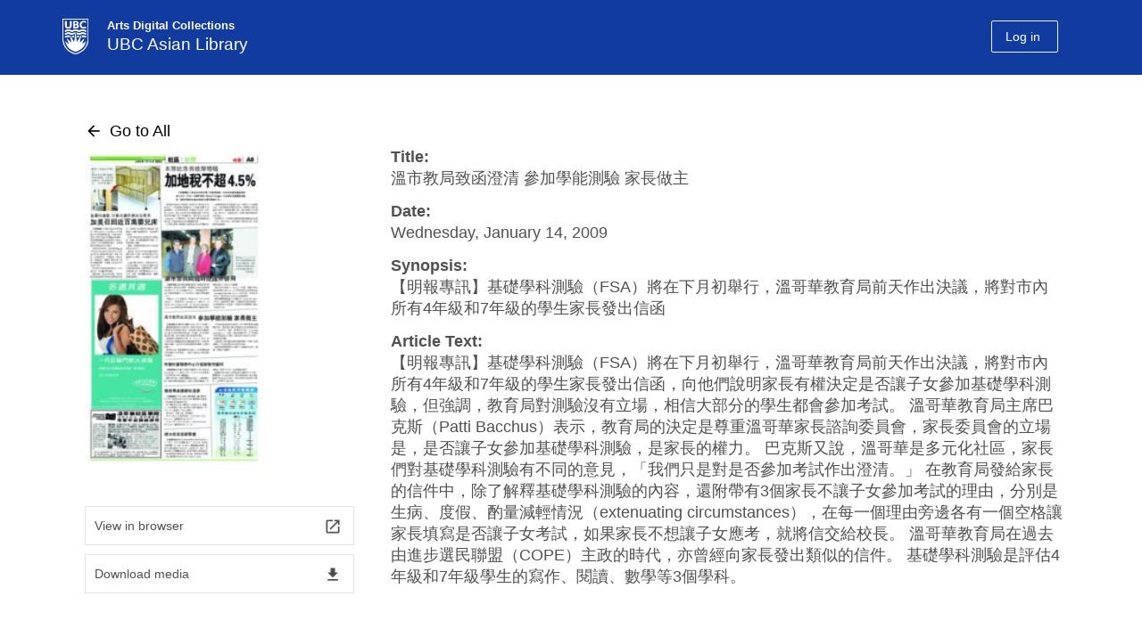

--- FILE ---
content_type: text/html; charset=UTF-8
request_url: https://mingpao.library.ubc.ca/documents/%E6%BA%AB%E5%B8%82%E6%95%99%E5%B1%80%E8%87%B4%E5%87%BD%E6%BE%84%E6%B8%85-%E5%8F%83%E5%8A%A0%E5%AD%B8%E8%83%BD%E6%B8%AC%E9%A9%97-%E5%AE%B6%E9%95%B7%E5%81%9A%E4%B8%BB/?disposition=attachment&serve=04700f91a0
body_size: 41212
content:
<!DOCTYPE html>
<!--[if IEMobile 7]><html class="iem7 oldie" lang="en-US"><![endif]-->
<!--[if (IE 7)&!(IEMobile)]><html class="ie7 oldie" lang="en-US"><![endif]-->
<!--[if (IE 8)&!(IEMobile)]><html class="ie8 oldie" lang="en-US"><![endif]-->
<!--[if (IE 9)&!(IEMobile)]><html class="ie9" lang="en-US"><![endif]-->
<!--[[if (gt IE 9)|(gt IEMobile 7)]><!--><html lang="en-US"><!--<![endif]-->
<head>
<meta http-equiv="Content-Type" content="text/html; charset=UTF-8" />
<title>溫市教局致函澄清  參加學能測驗 家長做主</title>

<meta http-equiv="X-UA-Compatible" content="IE=edge,chrome=1" />
<meta name="viewport" content="width=device-width" /> <!-- needed for responsive -->
<link rel="dns-prefetch" href="//cdn.ubc.ca/" />

<!-- Stylesheets -->
<link href="//cdn.ubc.ca/clf/7.0.4/css/ubc-clf-full-bw.min.css" rel="stylesheet">
	
<link rel="profile" href="http://gmpg.org/xfn/11" />

<link rel="pingback" href="https://mingpao.library.ubc.ca/xmlrpc.php" />

<script>
document.addEventListener('DOMContentLoaded', () => {

    let currentAudio = null;   // ✅ TRACK CURRENTLY PLAYING AUDIO

    document.querySelectorAll('span.mp3fe, img.mp3fe').forEach(el => {
        el.addEventListener('click', () => {
            const audioId = el.dataset.id ? 'audio_' + el.dataset.id : null;
            if (!audioId) return;

            const placeholder = document.getElementById(audioId);
            if (!placeholder) return;

            // Get the source URL
            const sourceEl = placeholder.querySelector('source');
            const src = sourceEl ? sourceEl.getAttribute('src') : placeholder.dataset.src;
            if (!src) return;

            // 🔥 STOP ANY CURRENTLY PLAYING AUDIO
            if (currentAudio) {
                currentAudio.pause();
                currentAudio.currentTime = 0; // optional: reset to beginning
            }

            // Create a new audio element each click
            const audioEl = document.createElement('audio');
            audioEl.src = src;
            audioEl.controls = true;
            audioEl.preload = 'none';
            audioEl.style.width = '100%';

            // Preserve optional attributes
            if (placeholder.hasAttribute('disablepictureinpicture')) {
                audioEl.setAttribute('disablePictureInPicture', '');
            }
            if (placeholder.hasAttribute('controlslist')) {
                audioEl.setAttribute('controlsList', placeholder.getAttribute('controlslist'));
            }

            // Insert the audio element **after the placeholder**
            placeholder.insertAdjacentElement('afterend', audioEl);

            // 🔥 SET CURRENT AUDIO
            currentAudio = audioEl;

            // Play immediately
            audioEl.play().catch(err => console.warn('Audio play failed:', err));
        });
    });
});
</script>
    <meta name='robots' content='max-image-preview:large' />
<meta name="template" content="UBC CLF Basic 1.0.2" />
<link rel='dns-prefetch' href='//mingpao.adc.arts.ubc.ca' />
<link rel='dns-prefetch' href='//fonts.googleapis.com' />
<link rel='dns-prefetch' href='//s.w.org' />
<link rel="alternate" type="application/octet-stream" title="Ming Pao Online Database &raquo; Feed" href="https://mingpao.library.ubc.ca/feed/" />
<link rel="alternate" type="application/octet-stream" title="Ming Pao Online Database &raquo; Comments Feed" href="https://mingpao.library.ubc.ca/comments/feed/" />
<script type="text/javascript">
window._wpemojiSettings = {"baseUrl":"https:\/\/s.w.org\/images\/core\/emoji\/13.1.0\/72x72\/","ext":".png","svgUrl":"https:\/\/s.w.org\/images\/core\/emoji\/13.1.0\/svg\/","svgExt":".svg","source":{"concatemoji":"https:\/\/mingpao.library.ubc.ca\/wp-includes\/js\/wp-emoji-release.min.js?ver=5.9.3"}};
/*! This file is auto-generated */
!function(e,a,t){var n,r,o,i=a.createElement("canvas"),p=i.getContext&&i.getContext("2d");function s(e,t){var a=String.fromCharCode;p.clearRect(0,0,i.width,i.height),p.fillText(a.apply(this,e),0,0);e=i.toDataURL();return p.clearRect(0,0,i.width,i.height),p.fillText(a.apply(this,t),0,0),e===i.toDataURL()}function c(e){var t=a.createElement("script");t.src=e,t.defer=t.type="text/javascript",a.getElementsByTagName("head")[0].appendChild(t)}for(o=Array("flag","emoji"),t.supports={everything:!0,everythingExceptFlag:!0},r=0;r<o.length;r++)t.supports[o[r]]=function(e){if(!p||!p.fillText)return!1;switch(p.textBaseline="top",p.font="600 32px Arial",e){case"flag":return s([127987,65039,8205,9895,65039],[127987,65039,8203,9895,65039])?!1:!s([55356,56826,55356,56819],[55356,56826,8203,55356,56819])&&!s([55356,57332,56128,56423,56128,56418,56128,56421,56128,56430,56128,56423,56128,56447],[55356,57332,8203,56128,56423,8203,56128,56418,8203,56128,56421,8203,56128,56430,8203,56128,56423,8203,56128,56447]);case"emoji":return!s([10084,65039,8205,55357,56613],[10084,65039,8203,55357,56613])}return!1}(o[r]),t.supports.everything=t.supports.everything&&t.supports[o[r]],"flag"!==o[r]&&(t.supports.everythingExceptFlag=t.supports.everythingExceptFlag&&t.supports[o[r]]);t.supports.everythingExceptFlag=t.supports.everythingExceptFlag&&!t.supports.flag,t.DOMReady=!1,t.readyCallback=function(){t.DOMReady=!0},t.supports.everything||(n=function(){t.readyCallback()},a.addEventListener?(a.addEventListener("DOMContentLoaded",n,!1),e.addEventListener("load",n,!1)):(e.attachEvent("onload",n),a.attachEvent("onreadystatechange",function(){"complete"===a.readyState&&t.readyCallback()})),(n=t.source||{}).concatemoji?c(n.concatemoji):n.wpemoji&&n.twemoji&&(c(n.twemoji),c(n.wpemoji)))}(window,document,window._wpemojiSettings);
</script>
<style type="text/css">
img.wp-smiley,
img.emoji {
	display: inline !important;
	border: none !important;
	box-shadow: none !important;
	height: 1em !important;
	width: 1em !important;
	margin: 0 0.07em !important;
	vertical-align: -0.1em !important;
	background: none !important;
	padding: 0 !important;
}
</style>
	<link rel='stylesheet' id='adc-kaltura-custom-style-css'  href='https://mingpao.adc.arts.ubc.ca/wp-content/plugins/Collection/css/adc-kaltura-uploader.css?ver=1.1' type='text/css' media='all' />
<link rel='stylesheet' id='col-style-css'  href='https://mingpao.adc.arts.ubc.ca/wp-content/plugins/Collection/css/collection.css?ver=1.0' type='text/css' media='all' />
<link rel='stylesheet' id='material-design-css'  href='https://fonts.googleapis.com/icon?family=Material+Icons&#038;ver=1.0' type='text/css' media='all' />
<link rel='stylesheet' id='film-style-css'  href='https://mingpao.library.ubc.ca/wp-content/plugins/RelatedObjects/css/film.css?ver=1.0' type='text/css' media='all' />
<link rel='stylesheet' id='wp-block-library-css'  href='https://mingpao.adc.arts.ubc.ca/wp-includes/css/dist/block-library/style.min.css?ver=5.9.3' type='text/css' media='all' />
<style id='global-styles-inline-css' type='text/css'>
body{--wp--preset--color--black: #000000;--wp--preset--color--cyan-bluish-gray: #abb8c3;--wp--preset--color--white: #ffffff;--wp--preset--color--pale-pink: #f78da7;--wp--preset--color--vivid-red: #cf2e2e;--wp--preset--color--luminous-vivid-orange: #ff6900;--wp--preset--color--luminous-vivid-amber: #fcb900;--wp--preset--color--light-green-cyan: #7bdcb5;--wp--preset--color--vivid-green-cyan: #00d084;--wp--preset--color--pale-cyan-blue: #8ed1fc;--wp--preset--color--vivid-cyan-blue: #0693e3;--wp--preset--color--vivid-purple: #9b51e0;--wp--preset--gradient--vivid-cyan-blue-to-vivid-purple: linear-gradient(135deg,rgba(6,147,227,1) 0%,rgb(155,81,224) 100%);--wp--preset--gradient--light-green-cyan-to-vivid-green-cyan: linear-gradient(135deg,rgb(122,220,180) 0%,rgb(0,208,130) 100%);--wp--preset--gradient--luminous-vivid-amber-to-luminous-vivid-orange: linear-gradient(135deg,rgba(252,185,0,1) 0%,rgba(255,105,0,1) 100%);--wp--preset--gradient--luminous-vivid-orange-to-vivid-red: linear-gradient(135deg,rgba(255,105,0,1) 0%,rgb(207,46,46) 100%);--wp--preset--gradient--very-light-gray-to-cyan-bluish-gray: linear-gradient(135deg,rgb(238,238,238) 0%,rgb(169,184,195) 100%);--wp--preset--gradient--cool-to-warm-spectrum: linear-gradient(135deg,rgb(74,234,220) 0%,rgb(151,120,209) 20%,rgb(207,42,186) 40%,rgb(238,44,130) 60%,rgb(251,105,98) 80%,rgb(254,248,76) 100%);--wp--preset--gradient--blush-light-purple: linear-gradient(135deg,rgb(255,206,236) 0%,rgb(152,150,240) 100%);--wp--preset--gradient--blush-bordeaux: linear-gradient(135deg,rgb(254,205,165) 0%,rgb(254,45,45) 50%,rgb(107,0,62) 100%);--wp--preset--gradient--luminous-dusk: linear-gradient(135deg,rgb(255,203,112) 0%,rgb(199,81,192) 50%,rgb(65,88,208) 100%);--wp--preset--gradient--pale-ocean: linear-gradient(135deg,rgb(255,245,203) 0%,rgb(182,227,212) 50%,rgb(51,167,181) 100%);--wp--preset--gradient--electric-grass: linear-gradient(135deg,rgb(202,248,128) 0%,rgb(113,206,126) 100%);--wp--preset--gradient--midnight: linear-gradient(135deg,rgb(2,3,129) 0%,rgb(40,116,252) 100%);--wp--preset--duotone--dark-grayscale: url('#wp-duotone-dark-grayscale');--wp--preset--duotone--grayscale: url('#wp-duotone-grayscale');--wp--preset--duotone--purple-yellow: url('#wp-duotone-purple-yellow');--wp--preset--duotone--blue-red: url('#wp-duotone-blue-red');--wp--preset--duotone--midnight: url('#wp-duotone-midnight');--wp--preset--duotone--magenta-yellow: url('#wp-duotone-magenta-yellow');--wp--preset--duotone--purple-green: url('#wp-duotone-purple-green');--wp--preset--duotone--blue-orange: url('#wp-duotone-blue-orange');--wp--preset--font-size--small: 13px;--wp--preset--font-size--medium: 20px;--wp--preset--font-size--large: 36px;--wp--preset--font-size--x-large: 42px;}.has-black-color{color: var(--wp--preset--color--black) !important;}.has-cyan-bluish-gray-color{color: var(--wp--preset--color--cyan-bluish-gray) !important;}.has-white-color{color: var(--wp--preset--color--white) !important;}.has-pale-pink-color{color: var(--wp--preset--color--pale-pink) !important;}.has-vivid-red-color{color: var(--wp--preset--color--vivid-red) !important;}.has-luminous-vivid-orange-color{color: var(--wp--preset--color--luminous-vivid-orange) !important;}.has-luminous-vivid-amber-color{color: var(--wp--preset--color--luminous-vivid-amber) !important;}.has-light-green-cyan-color{color: var(--wp--preset--color--light-green-cyan) !important;}.has-vivid-green-cyan-color{color: var(--wp--preset--color--vivid-green-cyan) !important;}.has-pale-cyan-blue-color{color: var(--wp--preset--color--pale-cyan-blue) !important;}.has-vivid-cyan-blue-color{color: var(--wp--preset--color--vivid-cyan-blue) !important;}.has-vivid-purple-color{color: var(--wp--preset--color--vivid-purple) !important;}.has-black-background-color{background-color: var(--wp--preset--color--black) !important;}.has-cyan-bluish-gray-background-color{background-color: var(--wp--preset--color--cyan-bluish-gray) !important;}.has-white-background-color{background-color: var(--wp--preset--color--white) !important;}.has-pale-pink-background-color{background-color: var(--wp--preset--color--pale-pink) !important;}.has-vivid-red-background-color{background-color: var(--wp--preset--color--vivid-red) !important;}.has-luminous-vivid-orange-background-color{background-color: var(--wp--preset--color--luminous-vivid-orange) !important;}.has-luminous-vivid-amber-background-color{background-color: var(--wp--preset--color--luminous-vivid-amber) !important;}.has-light-green-cyan-background-color{background-color: var(--wp--preset--color--light-green-cyan) !important;}.has-vivid-green-cyan-background-color{background-color: var(--wp--preset--color--vivid-green-cyan) !important;}.has-pale-cyan-blue-background-color{background-color: var(--wp--preset--color--pale-cyan-blue) !important;}.has-vivid-cyan-blue-background-color{background-color: var(--wp--preset--color--vivid-cyan-blue) !important;}.has-vivid-purple-background-color{background-color: var(--wp--preset--color--vivid-purple) !important;}.has-black-border-color{border-color: var(--wp--preset--color--black) !important;}.has-cyan-bluish-gray-border-color{border-color: var(--wp--preset--color--cyan-bluish-gray) !important;}.has-white-border-color{border-color: var(--wp--preset--color--white) !important;}.has-pale-pink-border-color{border-color: var(--wp--preset--color--pale-pink) !important;}.has-vivid-red-border-color{border-color: var(--wp--preset--color--vivid-red) !important;}.has-luminous-vivid-orange-border-color{border-color: var(--wp--preset--color--luminous-vivid-orange) !important;}.has-luminous-vivid-amber-border-color{border-color: var(--wp--preset--color--luminous-vivid-amber) !important;}.has-light-green-cyan-border-color{border-color: var(--wp--preset--color--light-green-cyan) !important;}.has-vivid-green-cyan-border-color{border-color: var(--wp--preset--color--vivid-green-cyan) !important;}.has-pale-cyan-blue-border-color{border-color: var(--wp--preset--color--pale-cyan-blue) !important;}.has-vivid-cyan-blue-border-color{border-color: var(--wp--preset--color--vivid-cyan-blue) !important;}.has-vivid-purple-border-color{border-color: var(--wp--preset--color--vivid-purple) !important;}.has-vivid-cyan-blue-to-vivid-purple-gradient-background{background: var(--wp--preset--gradient--vivid-cyan-blue-to-vivid-purple) !important;}.has-light-green-cyan-to-vivid-green-cyan-gradient-background{background: var(--wp--preset--gradient--light-green-cyan-to-vivid-green-cyan) !important;}.has-luminous-vivid-amber-to-luminous-vivid-orange-gradient-background{background: var(--wp--preset--gradient--luminous-vivid-amber-to-luminous-vivid-orange) !important;}.has-luminous-vivid-orange-to-vivid-red-gradient-background{background: var(--wp--preset--gradient--luminous-vivid-orange-to-vivid-red) !important;}.has-very-light-gray-to-cyan-bluish-gray-gradient-background{background: var(--wp--preset--gradient--very-light-gray-to-cyan-bluish-gray) !important;}.has-cool-to-warm-spectrum-gradient-background{background: var(--wp--preset--gradient--cool-to-warm-spectrum) !important;}.has-blush-light-purple-gradient-background{background: var(--wp--preset--gradient--blush-light-purple) !important;}.has-blush-bordeaux-gradient-background{background: var(--wp--preset--gradient--blush-bordeaux) !important;}.has-luminous-dusk-gradient-background{background: var(--wp--preset--gradient--luminous-dusk) !important;}.has-pale-ocean-gradient-background{background: var(--wp--preset--gradient--pale-ocean) !important;}.has-electric-grass-gradient-background{background: var(--wp--preset--gradient--electric-grass) !important;}.has-midnight-gradient-background{background: var(--wp--preset--gradient--midnight) !important;}.has-small-font-size{font-size: var(--wp--preset--font-size--small) !important;}.has-medium-font-size{font-size: var(--wp--preset--font-size--medium) !important;}.has-large-font-size{font-size: var(--wp--preset--font-size--large) !important;}.has-x-large-font-size{font-size: var(--wp--preset--font-size--x-large) !important;}
</style>
<link rel='stylesheet' id='pb-accordion-blocks-style-css'  href='https://mingpao.library.ubc.ca/wp-content/plugins/accordion-blocks/build/index.css?ver=1.5.0' type='text/css' media='all' />
<link rel='stylesheet' id='style-css'  href='https://mingpao.library.ubc.ca/wp-content/themes/clf-basic/style.css?ver=5.9.3' type='text/css' media='all' />
<script type='text/javascript' src='https://mingpao.library.ubc.ca/wp-includes/js/jquery/jquery.min.js?ver=3.6.0' id='jquery-core-js'></script>
<script type='text/javascript' src='https://mingpao.library.ubc.ca/wp-includes/js/jquery/jquery-migrate.min.js?ver=3.3.2' id='jquery-migrate-js'></script>
<script type='text/javascript' src='https://mingpao.library.ubc.ca/wp-content/themes/clf-basic/js/scripts.js?ver=20120202' id='load-airmenu-js'></script>
<link rel="https://api.w.org/" href="https://mingpao.library.ubc.ca/wp-json/" /><link rel="EditURI" type="application/rsd+xml" title="RSD" href="https://mingpao.library.ubc.ca/xmlrpc.php?rsd" />
<link rel="wlwmanifest" type="application/wlwmanifest+xml" href="https://mingpao.library.ubc.ca/wp-includes/wlwmanifest.xml" /> 
<link rel="canonical" href="https://mingpao.library.ubc.ca/documents/%e6%ba%ab%e5%b8%82%e6%95%99%e5%b1%80%e8%87%b4%e5%87%bd%e6%be%84%e6%b8%85-%e5%8f%83%e5%8a%a0%e5%ad%b8%e8%83%bd%e6%b8%ac%e9%a9%97-%e5%ae%b6%e9%95%b7%e5%81%9a%e4%b8%bb" />
<link rel='shortlink' href='https://mingpao.library.ubc.ca/?p=10228' />
<link rel="alternate" type="application/json+oembed" href="https://mingpao.library.ubc.ca/wp-json/oembed/1.0/embed?url=https%3A%2F%2Fmingpao.library.ubc.ca%2Fdocuments%2F%25e6%25ba%25ab%25e5%25b8%2582%25e6%2595%2599%25e5%25b1%2580%25e8%2587%25b4%25e5%2587%25bd%25e6%25be%2584%25e6%25b8%2585-%25e5%258f%2583%25e5%258a%25a0%25e5%25ad%25b8%25e8%2583%25bd%25e6%25b8%25ac%25e9%25a9%2597-%25e5%25ae%25b6%25e9%2595%25b7%25e5%2581%259a%25e4%25b8%25bb" />
<link rel="alternate" type="text/xml+oembed" href="https://mingpao.library.ubc.ca/wp-json/oembed/1.0/embed?url=https%3A%2F%2Fmingpao.library.ubc.ca%2Fdocuments%2F%25e6%25ba%25ab%25e5%25b8%2582%25e6%2595%2599%25e5%25b1%2580%25e8%2587%25b4%25e5%2587%25bd%25e6%25be%2584%25e6%25b8%2585-%25e5%258f%2583%25e5%258a%25a0%25e5%25ad%25b8%25e8%2583%25bd%25e6%25b8%25ac%25e9%25a9%2597-%25e5%25ae%25b6%25e9%2595%25b7%25e5%2581%259a%25e4%25b8%25bb&#038;format=xml" />
<script src='https://adc.arts.ubc.ca/?dm=ee16d4eea7f875fb87c8f5880e6a1935&amp;action=load&amp;blogid=18&amp;siteid=1&amp;t=905978833&amp;back=https%3A%2F%2Fmingpao.library.ubc.ca%2Fdocuments%2F%25E6%25BA%25AB%25E5%25B8%2582%25E6%2595%2599%25E5%25B1%2580%25E8%2587%25B4%25E5%2587%25BD%25E6%25BE%2584%25E6%25B8%2585-%25E5%258F%2583%25E5%258A%25A0%25E5%25AD%25B8%25E8%2583%25BD%25E6%25B8%25AC%25E9%25A9%2597-%25E5%25AE%25B6%25E9%2595%25B7%25E5%2581%259A%25E4%25B8%25BB%2F%3Fdisposition%3Dattachment%26serve%3D04700f91a0' type='text/javascript'></script>
<!--[if lte IE 7]>
<link href="//cdn.ubc.ca/clf/7.0.4/css/font-awesome-ie7.css" rel="stylesheet">
<![endif]-->
<!-- Le HTML5 shim, for IE6-8 support of HTML5 elements -->
<!--[if lt IE 9]>
  <script src="//cdn.ubc.ca/clf/html5shiv.min.js"></script>
<![endif]-->

<!-- Le fav and touch icons -->
<link rel="shortcut icon" href="//cdn.ubc.ca/clf/7.0.4/img/favicon.ico">
<link rel="apple-touch-icon-precomposed" sizes="144x144" href="//cdn.ubc.ca/clf/7.0.4/img/apple-touch-icon-144-precomposed.png">
<link rel="apple-touch-icon-precomposed" sizes="114x114" href="//cdn.ubc.ca/clf/7.0.4/img/apple-touch-icon-114-precomposed.png">
<link rel="apple-touch-icon-precomposed" sizes="72x72" href="//cdn.ubc.ca/clf/7.0.4/img/apple-touch-icon-72-precomposed.png">
<link rel="apple-touch-icon-precomposed" href="//cdn.ubc.ca/clf/7.0.4/img/apple-touch-icon-57-precomposed.png">
<style type="text/css" media="screen">
  
  	body a{text-decoration:underline;color:#215696;}
  	body a:hover{text-decoration:underline;}
  
    body a.head-nocolor{color:#000000;text-decoration:none;}
  	body a.head-nocolor:hover{text-decoration:underline;}
  	
  	.main-color-bg-hover.active,
  	.main-color-bg{color:white; background-color: #215696;}
	.main-color-border{border-color:#215696;}
	.main-color{color:#215696;}
	.main-link{color:#215696; text-decoration:underline;}
  	.main-color-bg-hover:hover{color:white;background-color: #215696; border-color:#215696; }
  

  	#cite-tabs .active:hover,.secondary-color-bg-hover.active, .pagination a:hover, .pagination span, #feedback.open a,
        .secondary-color-bg{color:white; background-color: #4987c5;}
	.secondary-color-border{border-color:#4987c5!important;;}


        .ui-dialog-buttonset .ui-button,.ui-button:hover{border-color:#4987c5!important;}
        .ui-dialog-buttonset .ui-button{color:#4987c5!important;}
        .ui-dialog-titlebar,.ui-dialog-buttonset .ui-button:hover{background-color:#4987c5!important;}  

  	body a:hover,
	#hp-accordion .content .head.col:hover .sub,
	#hp-accordion .content .head.col:hover .item a,
	#hp-accordion .content .head.col:hover .set a,
	#hp-accordion .head.bar:hover .sub,
	#hp-accordion .head.bar:hover .item,
	#hp-accordion .head.bar:hover .set a,
  	.pagination a.next:hover .material-icons,
  	.pagination a.prev:hover .material-icons,
  	#ppp-format .ppp-container,
  	body a.head-nocolor:hover,
	.secondary-color{color:#4987c5!important;;}
  
	.secondary-link{color:#4987c5; text-decoration:underline;}
  	.secondary-color-bg-hover:hover{color:white;background-color: #4987c5; border-color:#4987c5;}
    
  	/*.flex-item .thumb, .flex-item .medium, .collection-single .medium, #column-image .image{box-shadow: 2px 2px 15px  }*/
  	.tertiary-color-bg-hover.active,
    .tertiary-color-bg{color:white; background-color: #e7f3fe;}
	.tertiary-color-border{border-color:#e7f3fe;}
	.tertiary-color{color:#e7f3fe;}
	.tertiary-link{color:#e7f3fe; text-decoration:underline;}
  	.tertiary-color-bg-hover:hover{background-color: #e7f3fe; border-color:#e7f3fe;}
  
  	#ubc7-unit { background: #113b9e; }
  	/*#######################################################*/
	#ubc7-unit-menu .nav-collapse .nav > li > a:hover, #ubc7-unit-menu .nav-collapse .dropdown-menu a:hover{background: #002145 none repeat scroll 0 0 !important;}
	#ubc7-unit-menu .nav > li > .btn-group:hover .btn,#ubc7-unit-menu .nav > li.active > .btn-group:hover .btn{background: #002145 none repeat scroll 0 0;}
	#ubc7-unit-menu .dropdown .btn-group:hover .dropdown-toggle{background: #002145 none repeat scroll 0 0!important;}
	#ubc7-unit-menu .nav > li .btn-group:hover .ubc7-arrow.down-arrow{background-color: #002145;}
	#ubc7-unit-menu .btn-group button:hover,#ubc7-unit-menu .btn-group button:hover .ubc7-arrow.down-arrow{background-color: #002145!important;}
	.dropdown-menu li,#ubc7-unit-menu .nav > li > .dropdown-menu > li {border-bottom: 1px solid #002145;}
	#ubc7-unit-menu .dropdown .btn-group button {border-left: 1px solid #002145 !important;}
	/*#######################################################*/
  	.faculty-bg-colour{background-color:#113b9e}
  	.faculty-colour{color:#113b9e}
	#ubc7-unit-menu, #ubc7-unit-menu .navbar-inner {background: #113b9e;}
	#ubc7-unit-menu .nav>li.active>a, #ubc7-unit-alternate-navigation .nav>li.active>a, #ubc7-unit-menu .nav>li.active>.btn-group  {background: #113b9e;}
	.dropdown-menu{background: #113b9e none repeat scroll 0 0;border:none;}
	.dropdown-menu .active > a{background: #113b9e none repeat scroll 0 0!important;}
	#ubc7-unit-menu .dropdown .btn-group .btn,#ubc7-unit-menu .nav > li.active > .btn-group:hover .btn,#ubc7-unit-menu, #ubc7-unit-menu .navbar-inner {background: #113b9e none repeat scroll 0 0;}
	#ubc7-unit-menu .nav-collapse li a,#ubc7-unit-menu .btn-group .btn{background: #113b9e none repeat scroll 0 0;color: #fff;}
	#ubc7-unit-menu .nav  li.active > a, #ubc7-unit-menu .nav > li.active > .btn-group .btn,#ubc7-unit-menu .nav > li.active > a, #ubc7-unit-menu .nav > li.active > .btn-group {background: #113b9e none repeat scroll 0 0;font-weight:bold;}
	#ubc7-unit-menu .nav-collapse .nav > li .ubc7-arrow.down-arrow{background-color:#113b9e;background-position:-1178px -227px}
	.login-btn,.logout-button, .ubc7-single-element a{margin-top:12px!important;}


        .cadd input[type=checkbox] + label:after,
        input#list-toggle:checked + label.list-toggle {background:#4987c5!important;;}

        input#list-toggle:checked + label.list-toggle + .list-toggle-label{color:#4987c5;;}

	#pix-unit{height:0px;}
    #ubc7-pix-logo{
      	margin-top:4px;
    	width: 29px;
		height: 40px;
      	background-image: url(https://adc.arts.ubc.ca/wp-content/themes/clf-basic/images/ubclogo.png)!important;
      	background-size:cover;
      	/*display: inline-block;*/
		/*background-image: url(https://adc.arts.ubc.ca/wp-content/themes/clf-basic/images/ubc7-clf-sprite-blue.png)!important;*/
		/*background-position: 0 -387px;*/
		float: left;
    }
  	#ubc7-pix-id-container{
		margin-top: 3px;
		display: block;
		/*border-left: 1px solid white;*/
		margin-left: 40px;
		margin-bottom: 0px;
		padding-left: 10px;
	}
  	#pix-id{
		font-size: 13px;
		display: block;
		line-height: 17px;
      	font-weight:700;
      	text-shadow:none;
	}
	#deptname{
		font-size: 19px;
		display: inline-block;
		line-height: 25.87px;
      	font-weight:400;
      	text-shadow:none;
	}
  	#ubc7-unit{height:84.38px!important;}
  	#ubc7-unit-name > a{width:70%;}
    #ubc7-unit-name{margin-top:5px;margin-right:0px!important;}
  	#ubc7-unit-name a{line-height:0px;}
	body.home #pix-unit{height:250px;}
  		body.home #pix-unit{background: linear-gradient(rgba(0, 0, 0, 0.43), rgba(0, 0, 0, 0.43)), url('http://mingpao.adc.arts.ubc.ca/wp-content/uploads/sites/18/2023/03/MingPaobannerBG.jpg');background-position:center; }
  	@media only screen and (max-width: 450px)  {
  		#pix-id{font-size:10px;}
  		#deptname{font-size:14px;}
  		.col-content #status{font-size:14px;}
        #ubc7-pix-logo{
            width:24px;
            height:33px;
        }
      	#ubc7-pix-id-container{margin-left:20px;}
        #pix-id{line-height:12px;}
	}
</style> 
<style id="sccss">/* Enter Your Custom CSS Here */
/* Enter Your Custom CSS Here */
.flex-container .thumb.no-image{margin-bottom:-53px;}
.flex-container.col-list .thumb.no-image{float:left;margin-bottom:0;margin-top:63px!important;}
.collection-single .single-flex-item.rows{width:83%;}
.card-item.collection-archive .single-flex-item.rows{min-height:170px}
body.home #collection-searchform .material-btn.btn-clear{display:none;}
.collection-single .medium{box-shadow:none;}

.openpopuplink{width:155px;height:5.8em;display:block;overflow:hidden;}

.virtual-box .openpopuplink{display:inline;}

.virtual-box span{
}

body.singular #container{padding-bottom:60px;}

.record.collection-single .single-flex-item.rows{padding-bottom:20px;}

.virtual-link{pointer-events:none;}

#cset-selects{
	justify-content:space-between;
}

#cset-selects .cset-term{
	margin-right:0;
	width:32%
}
#wp-admin-bar-themes,#wp-admin-bar-widgets,#wp-admin-bar-menus,#wp-admin-bar-clf_theme{display:none;}





.record.collection-single .single-flex-item.rows #custom ~ li.description strong{display:none;}
.record.collection-single .single-flex-item.rows li.related_object2{display:none;}

.record.collection-single .single-flex-item.rows li#custom .relrow.Upload{padding-bottom:20px;}
.record.collection-single .single-flex-item.rows li#custom{float:left;}


body.archive-document #app-title{display:inline-flex;width:100%;}
/*#cset-selects{justify-content:center;}*/

.collection-archive .single-flex-item.rows .field-row.description {display:none;}

.collection-archive .single-flex-item.rows .field-row.description { display: -webkit-box;
  overflow: hidden;
  -webkit-line-clamp: 10;
  -webkit-box-orient: vertical;}

.description-hide {display:none!important;}

.field-row.period a {   
   pointer-events: none;
   cursor: default;
		text-decoration:none;
		color:inherit;
}
#field-search,#select2-field-search-container,#select2-field-search-container+.select2-selection__arrow{display:none!important;}

.collection-single img{width:200px}

.select2-selection[aria-labelledby='select2-field-search-container']{pointer-events:none}</style>
</head>

<body class="wordpress ltr en_US parent-theme multisite blog-18 y2025 m12 d29 h09 monday logged-out singular singular-document singular-document-10228 full-width l2-column-sm l2-column chrome primary-active secondary-inactive subsidiary-inactive">


<div id="body-container" >

		
			<!-- UBC Header -->
        <!--<header id="ubc7-header" class="row-fluid" role="banner">
        	            <div class="span1">
                <div id="ubc7-logo">
                    <a href="http://www.ubc.ca" title="The University of British Columbia (UBC)">The University of British Columbia</a>
                </div>
            </div>
            <div class="span2">
                <div id="ubc7-apom">
                    <a href="/aplaceofmind" title="UBC a place of mind">UBC - A Place of Mind</a>                        
                </div>
            </div>
            <div class="span9" id="ubc7-wordmark-block">
                <div id="ubc7-wordmark">
                    <a href="" title="The University of British Columbia (UBC)">The University of British Columbia</a>
                                    </div>
            </div>
                    </header>-->
        <!-- End of UBC Header -->
		
		 	<!-- UBC Unit Identifier -->
        <div id="ubc7-unit" class="row-fluid expand">
        	<div class="container">            <div class="span12">
                <!-- Mobile Menu Icon -->
                <div class="navbar">
                    <a class="btn btn-navbar" data-toggle="collapse" data-target="#ubc7-unit-navigation">
                        <span class="icon-bar"></span>
                        <span class="icon-bar"></span>
                        <span class="icon-bar"></span>
                    </a>
                </div>
                <!-- Unit Name -->
                <div id="ubc7-unit-name" class="ubc7-single-element">
                    <a href="https://mingpao.library.ubc.ca" title="UBC Asian Library">
                      <span id="ubc7-pix-identifier">
                        <span id="ubc7-pix-logo"></span>
                        <span id="ubc7-pix-id-container">
                      		<span id="pix-id">Arts Digital Collections</span>
                        	<span id="deptname">UBC Asian Library</span>
                        </span>
                      </span>
                  	</a>
                  	<ul class="secondary-color-bg-hover cwl-login logged-out" style=""><li class="nav-logout" style=""><a class="login-btn" style="margin-top:12px!important;" href="https://mingpao.library.ubc.ca/wp-login.php?redirect_to=https://mingpao.library.ubc.ca/documents/%e6%ba%ab%e5%b8%82%e6%95%99%e5%b1%80%e8%87%b4%e5%87%bd%e6%be%84%e6%b8%85-%e5%8f%83%e5%8a%a0%e5%ad%b8%e8%83%bd%e6%b8%ac%e9%a9%97-%e5%ae%b6%e9%95%b7%e5%81%9a%e4%b8%bb&reauth=1&action=shibboleth"><span class="material-icons">login</span><span class="logtext">Log in</span></a></span>                </div>
            </div>
            </div>        </div>
		<!-- End of UBC Unit Identifier -->
		<div id="pix-unit" class="row-fluid expand" style="width:auto;">
          <div class="container">
            <div class="span12">
              <div id="pix-unit-name" class="ubc7-single-element">
                
              </div>
             </div>
          </div>
        </div>
	
				<div class="row-fluid content">
				<div class="utility span12">
	
					<div id="block-7" class="widget widget_block widget-widget_block"><div class="widget-wrap widget-inside"><!-- Google tag (gtag.js) -->
<script async src="https://www.googletagmanager.com/gtag/js?id=G-4E60Q14QNW"></script>
<script>
  window.dataLayer = window.dataLayer || [];
  function gtag(){dataLayer.push(arguments);}
  gtag('js', new Date());

  gtag('config', 'G-4E60Q14QNW');
</script></div></div>	
				</div><!-- #header-widget .utility -->
			</div>
			
	<div class="full-width-container"><div id="container" class="container" >		<div class="expand" role="main">
	<div id="primary-secondary" class="sidebar aside  span3"> 
		<div id="primary">
	
				
			<div id="block-3" class="widget widget_block widget-widget_block"><div class="widget-wrap widget-inside">
<div class="wp-container-1 wp-block-group"><div class="wp-block-group__inner-container"></div></div>
</div></div><div id="block-4" class="widget widget_block widget-widget_block"><div class="widget-wrap widget-inside">
<div class="wp-container-2 wp-block-group"><div class="wp-block-group__inner-container"></div></div>
</div></div>	
				
		</div><!-- #primary -->
		
		
	</div><!-- #primary-secondary .aside -->


<main id="site-content" role="main">

	<BR><div style="display:none;" id="dialog-confirm" title="Placeholder"></div><ul id="10228" class="card-item record  collection-single"><div class="single-flex-item"><div id="back-to"></div><a href="https://mingpao.library.ubc.ca/documents/%e6%ba%ab%e5%b8%82%e6%95%99%e5%b1%80%e8%87%b4%e5%87%bd%e6%be%84%e6%b8%85-%e5%8f%83%e5%8a%a0%e5%ad%b8%e8%83%bd%e6%b8%ac%e9%a9%97-%e5%ae%b6%e9%95%b7%e5%81%9a%e4%b8%bb?serve=b4d0103e5b"><div class="medium docthumb pdf-image zero" data-raw="/data/docdepot/18/20090114_v0114s_Print-pdf-1-172x300.jpg"><!--<img style="position:absolute;width:50px;height:50px;margin-top:6px;margin-left:8px;" src="https://mingpao.library.ubc.ca/wp-content/plugins/Collection/assets/test.png">--><img draggable="false" style="float:right;" SRC="[data-uri]"></div></a><div id="downloadable"><div id="downloadbtn" class="view secondary-color-bg-hover downloadbtn"><a href="https://mingpao.library.ubc.ca/documents/%e6%ba%ab%e5%b8%82%e6%95%99%e5%b1%80%e8%87%b4%e5%87%bd%e6%be%84%e6%b8%85-%e5%8f%83%e5%8a%a0%e5%ad%b8%e8%83%bd%e6%b8%ac%e9%a9%97-%e5%ae%b6%e9%95%b7%e5%81%9a%e4%b8%bb?serve=b4d0103e5b">View in browser <span class="material-icons">launch</span></a></div><div id="downloadbtn" class="browser secondary-color-bg-hover"><a href="https://mingpao.library.ubc.ca/documents/%e6%ba%ab%e5%b8%82%e6%95%99%e5%b1%80%e8%87%b4%e5%87%bd%e6%be%84%e6%b8%85-%e5%8f%83%e5%8a%a0%e5%ad%b8%e8%83%bd%e6%b8%ac%e9%a9%97-%e5%ae%b6%e9%95%b7%e5%81%9a%e4%b8%bb/?disposition=attachment&amp;serve=b4d0103e5b">Download media <span class="material-icons">file_download</span></a></div></div><div id="feedback"></div><div id="contact-info"></div>
    <script>
    jQuery( document ).ready(function($) {
      var oldURL = document.referrer;
            if ( ( oldURL.indexOf("https://mingpao.library.ubc.ca/document/" ) != -1 ) || 
            ( oldURL.indexOf("https://mingpao.library.ubc.ca/collections/" ) != -1 ) ||
            ( oldURL.indexOf("https://mingpao.library.ubc.ca/item_types/" ) != -1 ) ||
            ( oldURL.indexOf("https://mingpao.library.ubc.ca/?post_type=document&" ) != -1 ) ||
            ( oldURL.indexOf("https://mingpao.library.ubc.ca/?s=" ) != -1 ) 
      ){
        $("#back-to").html("<a class=\"head-nocolor\" href=javascript:history.go(-1);><span class=\"material-icons\">arrow_back</span> Back to results</a>");
      } else {
        if ( ( oldURL.indexOf("https://mingpao.library.ubc.ca/documents/" ) != -1 ) ){
          $("#back-to").html("<a class=\"head-nocolor\" href=javascript:history.go(-1);><span class=\"material-icons\">arrow_back</span> Back to previous</a>");
        } else {
          $("#back-to").html("<a class=\"head-nocolor\" href=\"https://mingpao.library.ubc.ca/document/?collection_set=0\"><span class=\"material-icons\">arrow_back</span> Go to All</a>");
        }
      }
    });
    </script><div id="arkid" style="margin-top:30px;"></div><div id="citation"></div><div id="citation-info"></div></div></a><div class="single-flex-item rows"><li class="field-row title "><strong>Title: </strong>溫市教局致函澄清  參加學能測驗 家長做主</li> <li class="field-row period "><strong>Date: </strong><a href="/?post_type=document&period=Wednesday, January 14, 2009">Wednesday, January 14, 2009</a></li> <li class="field-row notes no-grid-show "><strong>Synopsis: </strong>【明報專訊】基礎學科測驗（FSA）將在下月初舉行，溫哥華教育局前天作出決議，將對市內所有4年級和7年級的學生家長發出信函</li> <li class="field-row description no-grid-show "><strong>Article Text: </strong>【明報專訊】基礎學科測驗（FSA）將在下月初舉行，溫哥華教育局前天作出決議，將對市內所有4年級和7年級的學生家長發出信函，向他們說明家長有權決定是否讓子女參加基礎學科測驗，但強調，教育局對測驗沒有立場，相信大部分的學生都會參加考試。
溫哥華教育局主席巴克斯（Patti Bacchus）表示，教育局的決定是尊重溫哥華家長諮詢委員會，家長委員會的立場是，是否讓子女參加基礎學科測驗，是家長的權力。
巴克斯又說，溫哥華是多元化社區，家長們對基礎學科測驗有不同的意見，「我們只是對是否參加考試作出澄清。」
在教育局發給家長的信件中，除了解釋基礎學科測驗的內容，還附帶有3個家長不讓子女參加考試的理由，分別是生病、度假、酌量減輕情況（extenuating circumstances），在每一個理由旁邊各有一個空格讓家長填寫是否讓子女考試，如果家長不想讓子女應考，就將信交給校長。
溫哥華教育局在過去由進步選民聯盟（COPE）主政的時代，亦曾經向家長發出類似的信件。
基礎學科測驗是評估4年級和7年級學生的寫作、閱讀、數學等3個學科。</li></div></a></ul>
</main><!-- #site-content -->


		</div>
	</div><!-- #container -->
</div>	
	

			<footer id="ubc7-footer" style="background-color:#f2f2f2;margin:10px 0 0;" class="row-fluid disclaimer" role="contentinfo">
          		<div class="expand" id="ubc7-global-footer" style="background-color:#f2f2f2;min-height:0;">
          	<div style="margin:10px auto;" class="container disclaimer">            	<div class="span12" >
                 	<div class="disclaimer" style="color:#333;margin:0 15px;">Articles in this online database are published in traditional Chinese.  As such, when utilizing the search function, it is recommended to use traditional Chinese and English characters only. The use of these materials is limited to educational and non-profit purpose.</div>          		</div>
			</div>		</div>
			</footer>
		<!-- CLF Footer -->	
<footer id="ubc7-footer" class="row-fluid" role="contentinfo">
			<div class="expand" id="ubc7-global-footer" style="background-color:#000022;">
			<div class="container footer">            <div class="span6" >
                 <div class="footer_left" style="margin-left:15px;"><div id="fcontentl"><h3><strong>Ming Pao Online Database</strong></h3><h3>UBC Asian Library</h3><span>Contact: (Ming Pao Daily) <a href="mailto:newsdesk@mingpaovan.com">newsdesk@mingpaovan.com</a>; (Hong Kong Community Archive) <a href="mailto:hkca.ubc@ubc.ca">hkca.ubc@ubc.ca</a>.</span></div></div>          	</div>
          	<div class="span1"></div>
          <style>
            #ubc7-footer{background-color:#000022;}
            #ubc7-footer .container{margin: 30px auto;}
            #ubc7-footer .container.footer{/*background-color:black;*/}
            #ubc7-signature{height:auto; border-left:1px solid white;margin-top:0px;}
            #fcontentr{padding:0 0 0 30px;}
            #fcontentr span{display:block;margin-left:40px;}
            #fcontentr h3{font-weight:normal;font-size:18px;margin-bottom:20px;margin-top:0;line-height:16px;}
            #fcontentl h3{font-weight:normal;font-size:18px;margin-top:0;line-height:16px;}
            #fcontentl span{margin-top:20px;display:inline-block;}
            #fcontentr a{height:40px;}
            #isit{margin-top:-20px;;font-weight:bold;}
            #foa{font-size:12px;margin-top:-4px;}
            @media (max-width: 767px){
  				#fcontentr{padding:0;} 
              	.footer_left:margin:0;
  				#ubc7-signature{padding:0;border:none;}
			}
            #ubc7-unit-name a{display:inline-block;}
            .cwl-login, .cwl-logout{
            	float: right;
				border: 1px solid #e7f3fe;
				border-radius: 2px;
				margin: 0;
				margin-right: 24px!important;
				margin-top: 18px;
            }
            .cwl-login li, .cwl-logout li{
              	display: block!important;
				padding-top: 5px;
				padding-bottom: 5px;
				padding-right: 19px;
				padding-left: 8px;
            }
            /*.cwl-login.logged-out li{padding-left: 18px;}*/
            .cwl-login .material-icons{color:white;font-size:0px;vertical-align:middle;display:none;}
            #ubc7-unit-name a.login-btn,#ubc7-unit-name a.logout-btn{font-size:14px;text-shadow:none;margin-left:7px;}
            @media (max-width: 767px){
              	#ubc7-unit-name a.login-btn,#ubc7-unit-name a.logout-btn{font-size:0px;}
              	#ubc7-signature{border:none;}
              	.footer_left{margin:0;}
              	.cwl-login a{margin-top:0!important;}
				.cwl-login .material-icons{font-size:16px;display:block;margin: 5px 0px -5px -7px;}
              	.cwl-login.logged-in li{
                  padding-top:0;
                  padding-right:0px;
                  padding-left:8px;
                }
              	.cwl-login.logged-out li{
                  padding-top:0;
                  padding-right:10px;
                  padding-left:5px;
                }
              	#ubc7-pix-logo{
                  width:26px;
                  height:35px;
                }
              	#ubc7-pix-id-container{margin-left:30px;}
              	#pix-id{line-height:14px;}
              	#ubc7-unit{height:75px!important;}
                  
			}
          </style>
          	<div id="ubc7-signature" class="span5 footer_right">
              <div id="fcontentr">
              	<h3>Arts Digital Collections (ADC)</h3>
              	<a href="http://www.ubc.ca/" title="The University of British Columbia (UBC)">The University of British Columbia</a>                    	
                <span id="isit">Arts Instructional Support & Information Technology</span>
           		<span id="foa">Faculty of Arts</span>
              </div>
                      	</div>
            <!--<div class="span7" id="ubc7-footer-menu">
            </div>-->
            </div>        </div>
        <!--<div class="row-fluid expand" id="ubc7-minimal-footer">
        	<div class="container">            <div class="span12">
                <ul>
                    <li><a href="//cdn.ubc.ca/clf/ref/emergency" title="Emergency Procedures">Emergency Procedures</a> <span class="divider">|</span></li>
                    <li><a href="//cdn.ubc.ca/clf/ref/terms" title="Terms of Use">Terms of Use</a> <span class="divider">|</span></li>
                    <li><a href="//cdn.ubc.ca/clf/ref/copyright" title="UBC Copyright">Copyright</a> <span class="divider">|</span></li>
                    <li><a href="//cdn.ubc.ca/clf/ref/accessibility" title="Accessibility">Accessibility</a></li>
                </ul>
            </div>-->
            </div>        </div>
	</footer>
<!-- End of CLF Footer -->
	
	

	
	

</div><!-- #body-container -->

<!-- Placed javascript at the end for faster loading -->	
<script type='text/javascript' src='//cdn.ubc.ca/clf/7.0.4/js/ubc-clf.min.js?ver=1' id='clf-js'></script>
<style>.wp-container-1 .alignleft { float: left; margin-right: 2em; }.wp-container-1 .alignright { float: right; margin-left: 2em; }</style>
<style>.wp-container-2 .alignleft { float: left; margin-right: 2em; }.wp-container-2 .alignright { float: right; margin-left: 2em; }</style>
<link rel='stylesheet' id='owl-carousel-style-css'  href='https://cdnjs.cloudflare.com/ajax/libs/OwlCarousel2/2.3.4/assets/owl.carousel.css?ver=1.0' type='text/css' media='all' />
<script type='text/javascript' src='https://mingpao.library.ubc.ca/wp-content/plugins/accordion-blocks/js/accordion-blocks.min.js?ver=1.5.0' id='pb-accordion-blocks-frontend-script-js'></script>
<script type='text/javascript' src='https://mingpao.library.ubc.ca/wp-includes/js/jquery/ui/core.min.js?ver=1.13.1' id='jquery-ui-core-js'></script>
<script type='text/javascript' src='https://mingpao.library.ubc.ca/wp-includes/js/jquery/ui/accordion.min.js?ver=1.13.1' id='jquery-ui-accordion-js'></script>
<script type='text/javascript' src='https://mingpao.library.ubc.ca/wp-includes/js/jquery/ui/mouse.min.js?ver=1.13.1' id='jquery-ui-mouse-js'></script>
<script type='text/javascript' src='https://mingpao.library.ubc.ca/wp-includes/js/jquery/ui/sortable.min.js?ver=1.13.1' id='jquery-ui-sortable-js'></script>
<script type='text/javascript' src='https://mingpao.adc.arts.ubc.ca/wp-content/plugins/Collection/js/collection-single.js?ver=1.0' id='col-single-script-js'></script>
<script type='text/javascript' src='https://api.ca.kaltura.com/p/159/sp/15900/embedIframeJs/uiconf_id/23450126/partner_id/159?ver=1.0' id='kaltura-library-external-js'></script>
<script type='text/javascript' src='https://mingpao.adc.arts.ubc.ca/wp-content/plugins/Collection/includes/../js/adc-kaltura-player.js?ver=1.0' id='kaltura-video-js-js'></script>
<script type='text/javascript' id='kaltura-library-js-extra'>
/* <![CDATA[ */
var kaltura_vars = {"PARTNER_ID":"159","SUB_PARTNER_ID":"15900","UI_CONF_ID":"23450126","BLOG_ID":"18","CONVERSION":"none"};
/* ]]> */
</script>
<script type='text/javascript' src='https://mingpao.adc.arts.ubc.ca/wp-content/plugins/Collection/js/adc-kaltura-uploader.js?ver=1.0' id='kaltura-library-js'></script>
<script type='text/javascript' src='https://cdnjs.cloudflare.com/ajax/libs/OwlCarousel2/2.3.4/owl.carousel.min.js' id='owl-carousel-js-js'></script>

</body>
</html>

--- FILE ---
content_type: application/javascript
request_url: https://mingpao.adc.arts.ubc.ca/wp-content/plugins/Collection/js/adc-kaltura-uploader.js?ver=1.0
body_size: 7541
content:
//dynamically injecting the kaltura embed library
var uploadingToKaltura = false;

window.addEventListener("beforeunload", (event) => {
    if(uploadingToKaltura) {
       event.preventDefault();
       event.returnValue = '';
    }
});
window.addEventListener("unload", (event) => {
    if(uploadingToKaltura) {
        event.preventDefault();
        event.returnValue = '';
    }
});

function generateUploaderMarkup() {
    var newMarkup = '<div class="progress" id="progress_div">' +
        '<div class="bar" id="bar"></div>' +
        '<div class="percent" id="percent">0%</div>' +
        '</div>' +
        '<div id="adc-media-upload-wrapper">';

    var inputMarkup = "<label for='kaltura-media-upload'>Choose a video:</label>";
    inputMarkup += "<input type='file' id='kaltura-media-upload' name='kaltura-media-upload' accept='video/*, audio/*'>" +
        '<img id="tenor-gif-embed" alt="spinner" style="display:none;" src="/wp-content/plugins/Collection/assets/loading.gif">' +
        '<span id="upload-complete-msg">Upload Complete</span>';

    var copyrightMarkup =
        '<select name="customdata[CopyrightPermissions]" id="customdata-CopyrightPermissions" aria-label="Copyright Permissions * Required To Publish">' +
        '<option value="" label="Select a value">Select a value</option>' +
        '<option value="With The Permission of The Copyright Holder(s)" label="With The Permission of The Copyright Holder(s)">With The Permission of The Copyright Holder(s)</option>' +
        '<option value="The use of the materials falls within the Fair Dealing Exception" label="The use of the materials falls within the Fair Dealing Exception">The use of the materials falls within the Fair Dealing Exception</option>' +
        '<option value="The material is in the Public Domain" label="The material is in the Public Domain">The material is in the Public Domain</option>' +
        '<option value="Other: Please retain records to confirm the copyright authorization." label="Other: Please retain records to confirm the copyright authorization.">Other: Please retain records to confirm the copyright authorization.</option>' +
        '</select>';

    var submitBtnMarkup = '<div id="adc-media-upload-btn" disabled>Upload</div>';
    inputMarkup = newMarkup + inputMarkup + copyrightMarkup + submitBtnMarkup;

    return inputMarkup;
}

function attachUploaderListeners() {
    var mediaSelected = false;
    var copyrightSelcted = false;

    document.querySelector('#kaltura-media-upload').addEventListener('change', function () {
        mediaSelected = true;

        if (mediaSelected && copyrightSelcted) {
            jQuery("#adc-media-upload-btn").prop('disabled', false);
        } else {
            jQuery("#adc-media-upload-btn").prop('disabled', true);
        }
    });

    document.querySelector('#kaltura-media-upload').addEventListener('change', function () {
        if(jQuery("#customdata-CopyrightPermissions").is(":visible")) return;


        if (jQuery(this).get(0).files.length == 0) return;

        jQuery("#adc-media-upload-btn").css("display", "block");
        jQuery("#adc-media-upload-btn").prop('disabled', false);

        //only showing the copyright dropdown when a video has been selcted
        /*jQuery("#customdata-CopyrightPermissions").css("display", "block");
        jQuery('#customdata-CopyrightPermissions').select2({
            minimumResultsForSearch: Infinity
        });*/

        //show the upload button when both a video and copyright has been selected
        /*jQuery('#customdata-CopyrightPermissions').on('select2:select', function (e) {
            if(jQuery("#adc-media-upload-btn").is(":visible")) return;

            jQuery("#adc-media-upload-btn").css("display", "block");
            jQuery("#adc-media-upload-btn").prop('disabled', false);
        });*/
    });


    document.querySelector('#adc-media-upload-btn').addEventListener('click', function () {

        uploadingToKaltura = true;

        var file_data = jQuery("#kaltura-media-upload").prop("files")[0];
        var form_data = new FormData();
        form_data.append('file', file_data);
        form_data.append('filename', file_data.name);
        form_data.append("user_id", kaltura_vars['USER_ID']) // Adding extra parameters to form_data
        form_data.append("copyright", jQuery("#customdata-CopyrightPermissions").val()) // Adding extra parameters to form_data
        form_data.append("post_id", jQuery("#post_ID").val()) // Adding extra parameters to form_data
        form_data.append("adc_site_id", kaltura_vars['BLOG_ID']) // Adding extra parameters to form_data
        form_data.append("adc_site_url", kaltura_vars['SITE_URL']) // Adding extra parameters to form_data


        var bar = jQuery('#bar');
        var percent = jQuery('#percent');

        jQuery("#customdata-CopyrightPermissions").prop("disabled", true);
        jQuery("#adc-media-upload-btn").addClass("disabled-btn");

        jQuery.ajax({
            xhr: function () {
                var xhr = new window.XMLHttpRequest();
                xhr.upload.addEventListener("progress", function (evt) {
                    if (evt.lengthComputable) {
                        var percentComplete = (evt.loaded / evt.total) * 100;
                        var percentVal = Math.round(percentComplete) + '%';
                        bar.width(percentVal)
                        percent.html(percentVal);

                        if(percentVal == '100%') {
                            jQuery("#progress_div").css("display", "none");
                            jQuery("#adc-media-upload-wrapper").children().hide();
                            jQuery("#tenor-gif-embed").css("display", "block");
                        }
                    }
                }, false);
                return xhr;
            },
            url: "/wp-content/plugins/Collection/includes/adc-kaltura-uploader/file-upload-precheck.php",
            type: 'POST',
            contentType: false,
            dataType: "json",
            processData: false,
            data: form_data,
            beforeSend: function () {
                document.getElementById("progress_div").style.display = "block";
                var percentVal = '0%';
                bar.width(percentVal)
                percent.html(percentVal);
            },
            success: function (data) {
                console.log("file upload successful");
                console.log(data);

                setTimeout(function() {
                    jQuery("#tenor-gif-embed").css("display", "none");
                    jQuery("#upload-complete-msg").css("display","block");
                }, 1000);
                uploadingToKaltura = false;
            },
            error: function (xhr, ajaxOptions, thrownError) {
                console.log(thrownError);
                jQuery("[name='_dc_kaltura']").val(JSON.parse(xhr.responseText)['entry_id']);
                uploadingToKaltura = false;
            }
        });
    });
}